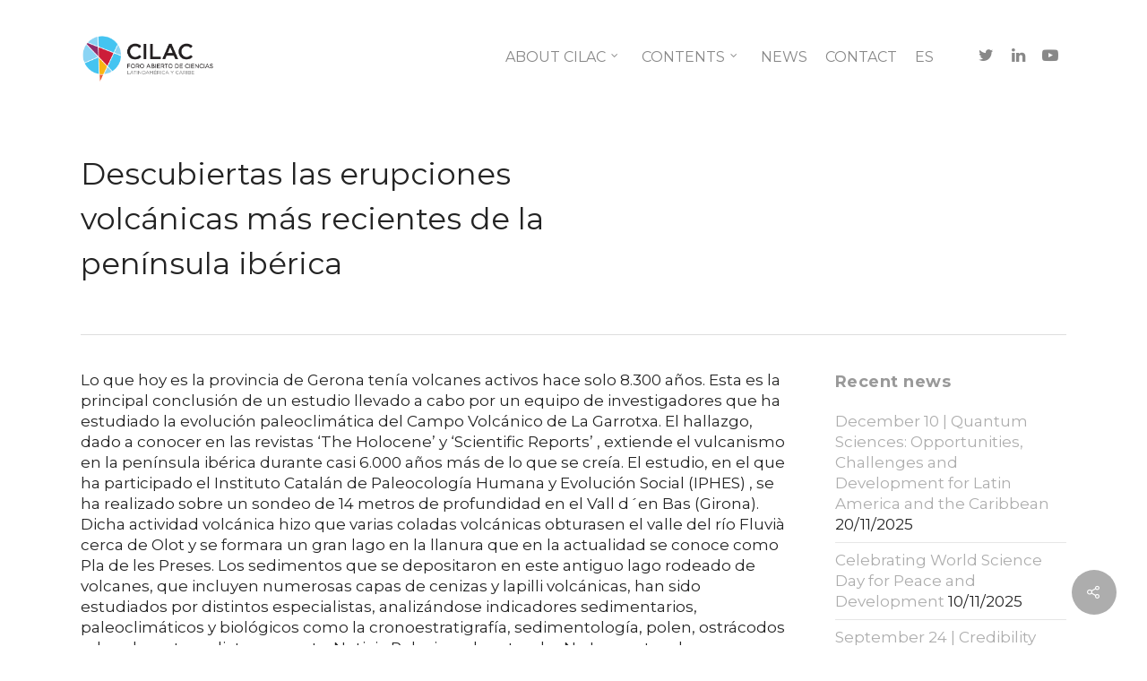

--- FILE ---
content_type: text/html; charset=UTF-8
request_url: http://forocilac.org/en/descubiertas-las-erupciones-volcanicas-mas-recientes-de-la-peninsula-iberica/
body_size: 19494
content:
<!DOCTYPE html>

<html dir="ltr" lang="en-GB" prefix="og: https://ogp.me/ns#" class="no-js">
<head>
	
	<meta charset="UTF-8">
	
	<meta name="viewport" content="width=device-width, initial-scale=1, maximum-scale=1, user-scalable=0" /><link rel="shortcut icon" href="http://forocilac.org/wp-content/uploads/2019/10/faviconcilac.png" /><title>Descubiertas las erupciones volcánicas más recientes de la península ibérica - CILAC</title>

		<!-- All in One SEO 4.9.1.1 - aioseo.com -->
	<meta name="description" content="Lo que hoy es la provincia de Gerona tenía volcanes activos hace solo 8.300 años. Esta es la principal conclusión de un estudio llevado a cabo por un equipo de investigadores que ha estudiado la evolución paleoclimática del Campo Volcánico de La Garrot..." />
	<meta name="robots" content="max-image-preview:large" />
	<meta name="author" content="forocilac"/>
	<link rel="canonical" href="http://forocilac.org/en/descubiertas-las-erupciones-volcanicas-mas-recientes-de-la-peninsula-iberica/" />
	<meta name="generator" content="All in One SEO (AIOSEO) 4.9.1.1" />
		<meta property="og:locale" content="en_GB" />
		<meta property="og:site_name" content="CILAC - Foro Abierto de Ciencias Latinoamérica y Caribe" />
		<meta property="og:type" content="article" />
		<meta property="og:title" content="Descubiertas las erupciones volcánicas más recientes de la península ibérica - CILAC" />
		<meta property="og:description" content="Lo que hoy es la provincia de Gerona tenía volcanes activos hace solo 8.300 años. Esta es la principal conclusión de un estudio llevado a cabo por un equipo de investigadores que ha estudiado la evolución paleoclimática del Campo Volcánico de La Garrot..." />
		<meta property="og:url" content="http://forocilac.org/en/descubiertas-las-erupciones-volcanicas-mas-recientes-de-la-peninsula-iberica/" />
		<meta property="article:published_time" content="2023-05-23T11:25:19+00:00" />
		<meta property="article:modified_time" content="2023-05-23T11:25:19+00:00" />
		<meta name="twitter:card" content="summary_large_image" />
		<meta name="twitter:title" content="Descubiertas las erupciones volcánicas más recientes de la península ibérica - CILAC" />
		<meta name="twitter:description" content="Lo que hoy es la provincia de Gerona tenía volcanes activos hace solo 8.300 años. Esta es la principal conclusión de un estudio llevado a cabo por un equipo de investigadores que ha estudiado la evolución paleoclimática del Campo Volcánico de La Garrot..." />
		<script type="application/ld+json" class="aioseo-schema">
			{"@context":"https:\/\/schema.org","@graph":[{"@type":"BlogPosting","@id":"http:\/\/forocilac.org\/en\/descubiertas-las-erupciones-volcanicas-mas-recientes-de-la-peninsula-iberica\/#blogposting","name":"Descubiertas las erupciones volc\u00e1nicas m\u00e1s recientes de la pen\u00ednsula ib\u00e9rica - CILAC","headline":"Descubiertas las erupciones volc\u00e1nicas m\u00e1s recientes de la pen\u00ednsula ib\u00e9rica","author":{"@id":"http:\/\/forocilac.org\/en\/author\/forocilac\/#author"},"publisher":{"@id":"http:\/\/forocilac.org\/en\/#organization"},"datePublished":"2023-05-23T11:25:19+00:00","dateModified":"2023-05-23T11:25:19+00:00","inLanguage":"en-GB","mainEntityOfPage":{"@id":"http:\/\/forocilac.org\/en\/descubiertas-las-erupciones-volcanicas-mas-recientes-de-la-peninsula-iberica\/#webpage"},"isPartOf":{"@id":"http:\/\/forocilac.org\/en\/descubiertas-las-erupciones-volcanicas-mas-recientes-de-la-peninsula-iberica\/#webpage"},"articleSection":"Portal"},{"@type":"BreadcrumbList","@id":"http:\/\/forocilac.org\/en\/descubiertas-las-erupciones-volcanicas-mas-recientes-de-la-peninsula-iberica\/#breadcrumblist","itemListElement":[{"@type":"ListItem","@id":"http:\/\/forocilac.org\/en#listItem","position":1,"name":"Home","item":"http:\/\/forocilac.org\/en","nextItem":{"@type":"ListItem","@id":"http:\/\/forocilac.org\/en\/category\/portal\/#listItem","name":"Portal"}},{"@type":"ListItem","@id":"http:\/\/forocilac.org\/en\/category\/portal\/#listItem","position":2,"name":"Portal","item":"http:\/\/forocilac.org\/en\/category\/portal\/","nextItem":{"@type":"ListItem","@id":"http:\/\/forocilac.org\/en\/descubiertas-las-erupciones-volcanicas-mas-recientes-de-la-peninsula-iberica\/#listItem","name":"Descubiertas las erupciones volc\u00e1nicas m\u00e1s recientes de la pen\u00ednsula ib\u00e9rica"},"previousItem":{"@type":"ListItem","@id":"http:\/\/forocilac.org\/en#listItem","name":"Home"}},{"@type":"ListItem","@id":"http:\/\/forocilac.org\/en\/descubiertas-las-erupciones-volcanicas-mas-recientes-de-la-peninsula-iberica\/#listItem","position":3,"name":"Descubiertas las erupciones volc\u00e1nicas m\u00e1s recientes de la pen\u00ednsula ib\u00e9rica","previousItem":{"@type":"ListItem","@id":"http:\/\/forocilac.org\/en\/category\/portal\/#listItem","name":"Portal"}}]},{"@type":"Organization","@id":"http:\/\/forocilac.org\/en\/#organization","name":"CILAC","description":"Foro Abierto de Ciencias Latinoam\u00e9rica y Caribe","url":"http:\/\/forocilac.org\/en\/"},{"@type":"Person","@id":"http:\/\/forocilac.org\/en\/author\/forocilac\/#author","url":"http:\/\/forocilac.org\/en\/author\/forocilac\/","name":"forocilac"},{"@type":"WebPage","@id":"http:\/\/forocilac.org\/en\/descubiertas-las-erupciones-volcanicas-mas-recientes-de-la-peninsula-iberica\/#webpage","url":"http:\/\/forocilac.org\/en\/descubiertas-las-erupciones-volcanicas-mas-recientes-de-la-peninsula-iberica\/","name":"Descubiertas las erupciones volc\u00e1nicas m\u00e1s recientes de la pen\u00ednsula ib\u00e9rica - CILAC","description":"Lo que hoy es la provincia de Gerona ten\u00eda volcanes activos hace solo 8.300 a\u00f1os. Esta es la principal conclusi\u00f3n de un estudio llevado a cabo por un equipo de investigadores que ha estudiado la evoluci\u00f3n paleoclim\u00e1tica del Campo Volc\u00e1nico de La Garrot...","inLanguage":"en-GB","isPartOf":{"@id":"http:\/\/forocilac.org\/en\/#website"},"breadcrumb":{"@id":"http:\/\/forocilac.org\/en\/descubiertas-las-erupciones-volcanicas-mas-recientes-de-la-peninsula-iberica\/#breadcrumblist"},"author":{"@id":"http:\/\/forocilac.org\/en\/author\/forocilac\/#author"},"creator":{"@id":"http:\/\/forocilac.org\/en\/author\/forocilac\/#author"},"datePublished":"2023-05-23T11:25:19+00:00","dateModified":"2023-05-23T11:25:19+00:00"},{"@type":"WebSite","@id":"http:\/\/forocilac.org\/en\/#website","url":"http:\/\/forocilac.org\/en\/","name":"CILAC","description":"Foro Abierto de Ciencias Latinoam\u00e9rica y Caribe","inLanguage":"en-GB","publisher":{"@id":"http:\/\/forocilac.org\/en\/#organization"}}]}
		</script>
		<!-- All in One SEO -->

<link rel='dns-prefetch' href='//fonts.googleapis.com' />
<link rel='dns-prefetch' href='//www.googletagmanager.com' />
<link rel="alternate" type="application/rss+xml" title="CILAC &raquo; Feed" href="http://forocilac.org/en/feed/" />
<link rel="alternate" type="application/rss+xml" title="CILAC &raquo; Comments Feed" href="http://forocilac.org/en/comments/feed/" />
<link rel="alternate" title="oEmbed (JSON)" type="application/json+oembed" href="http://forocilac.org/en/wp-json/oembed/1.0/embed?url=http%3A%2F%2Fforocilac.org%2Fen%2Fdescubiertas-las-erupciones-volcanicas-mas-recientes-de-la-peninsula-iberica%2F" />
<link rel="alternate" title="oEmbed (XML)" type="text/xml+oembed" href="http://forocilac.org/en/wp-json/oembed/1.0/embed?url=http%3A%2F%2Fforocilac.org%2Fen%2Fdescubiertas-las-erupciones-volcanicas-mas-recientes-de-la-peninsula-iberica%2F&#038;format=xml" />
<style id='wp-img-auto-sizes-contain-inline-css' type='text/css'>
img:is([sizes=auto i],[sizes^="auto," i]){contain-intrinsic-size:3000px 1500px}
/*# sourceURL=wp-img-auto-sizes-contain-inline-css */
</style>

<style id='wp-emoji-styles-inline-css' type='text/css'>

	img.wp-smiley, img.emoji {
		display: inline !important;
		border: none !important;
		box-shadow: none !important;
		height: 1em !important;
		width: 1em !important;
		margin: 0 0.07em !important;
		vertical-align: -0.1em !important;
		background: none !important;
		padding: 0 !important;
	}
/*# sourceURL=wp-emoji-styles-inline-css */
</style>
<link rel='stylesheet' id='wp-block-library-css' href='http://forocilac.org/wp-includes/css/dist/block-library/style.css?ver=6.9' type='text/css' media='all' />
<style id='classic-theme-styles-inline-css' type='text/css'>
/**
 * These rules are needed for backwards compatibility.
 * They should match the button element rules in the base theme.json file.
 */
.wp-block-button__link {
	color: #ffffff;
	background-color: #32373c;
	border-radius: 9999px; /* 100% causes an oval, but any explicit but really high value retains the pill shape. */

	/* This needs a low specificity so it won't override the rules from the button element if defined in theme.json. */
	box-shadow: none;
	text-decoration: none;

	/* The extra 2px are added to size solids the same as the outline versions.*/
	padding: calc(0.667em + 2px) calc(1.333em + 2px);

	font-size: 1.125em;
}

.wp-block-file__button {
	background: #32373c;
	color: #ffffff;
	text-decoration: none;
}

/*# sourceURL=/wp-includes/css/classic-themes.css */
</style>
<link rel='stylesheet' id='aioseo/css/src/vue/standalone/blocks/table-of-contents/global.scss-css' href='http://forocilac.org/wp-content/plugins/all-in-one-seo-pack/dist/Lite/assets/css/table-of-contents/global.e90f6d47.css?ver=4.9.1.1' type='text/css' media='all' />
<link rel='stylesheet' id='awb-css' href='http://forocilac.org/wp-content/plugins/advanced-backgrounds/assets/awb/awb.min.css?ver=1.12.7' type='text/css' media='all' />
<style id='global-styles-inline-css' type='text/css'>
:root{--wp--preset--aspect-ratio--square: 1;--wp--preset--aspect-ratio--4-3: 4/3;--wp--preset--aspect-ratio--3-4: 3/4;--wp--preset--aspect-ratio--3-2: 3/2;--wp--preset--aspect-ratio--2-3: 2/3;--wp--preset--aspect-ratio--16-9: 16/9;--wp--preset--aspect-ratio--9-16: 9/16;--wp--preset--color--black: #000000;--wp--preset--color--cyan-bluish-gray: #abb8c3;--wp--preset--color--white: #ffffff;--wp--preset--color--pale-pink: #f78da7;--wp--preset--color--vivid-red: #cf2e2e;--wp--preset--color--luminous-vivid-orange: #ff6900;--wp--preset--color--luminous-vivid-amber: #fcb900;--wp--preset--color--light-green-cyan: #7bdcb5;--wp--preset--color--vivid-green-cyan: #00d084;--wp--preset--color--pale-cyan-blue: #8ed1fc;--wp--preset--color--vivid-cyan-blue: #0693e3;--wp--preset--color--vivid-purple: #9b51e0;--wp--preset--gradient--vivid-cyan-blue-to-vivid-purple: linear-gradient(135deg,rgb(6,147,227) 0%,rgb(155,81,224) 100%);--wp--preset--gradient--light-green-cyan-to-vivid-green-cyan: linear-gradient(135deg,rgb(122,220,180) 0%,rgb(0,208,130) 100%);--wp--preset--gradient--luminous-vivid-amber-to-luminous-vivid-orange: linear-gradient(135deg,rgb(252,185,0) 0%,rgb(255,105,0) 100%);--wp--preset--gradient--luminous-vivid-orange-to-vivid-red: linear-gradient(135deg,rgb(255,105,0) 0%,rgb(207,46,46) 100%);--wp--preset--gradient--very-light-gray-to-cyan-bluish-gray: linear-gradient(135deg,rgb(238,238,238) 0%,rgb(169,184,195) 100%);--wp--preset--gradient--cool-to-warm-spectrum: linear-gradient(135deg,rgb(74,234,220) 0%,rgb(151,120,209) 20%,rgb(207,42,186) 40%,rgb(238,44,130) 60%,rgb(251,105,98) 80%,rgb(254,248,76) 100%);--wp--preset--gradient--blush-light-purple: linear-gradient(135deg,rgb(255,206,236) 0%,rgb(152,150,240) 100%);--wp--preset--gradient--blush-bordeaux: linear-gradient(135deg,rgb(254,205,165) 0%,rgb(254,45,45) 50%,rgb(107,0,62) 100%);--wp--preset--gradient--luminous-dusk: linear-gradient(135deg,rgb(255,203,112) 0%,rgb(199,81,192) 50%,rgb(65,88,208) 100%);--wp--preset--gradient--pale-ocean: linear-gradient(135deg,rgb(255,245,203) 0%,rgb(182,227,212) 50%,rgb(51,167,181) 100%);--wp--preset--gradient--electric-grass: linear-gradient(135deg,rgb(202,248,128) 0%,rgb(113,206,126) 100%);--wp--preset--gradient--midnight: linear-gradient(135deg,rgb(2,3,129) 0%,rgb(40,116,252) 100%);--wp--preset--font-size--small: 13px;--wp--preset--font-size--medium: 20px;--wp--preset--font-size--large: 36px;--wp--preset--font-size--x-large: 42px;--wp--preset--spacing--20: 0.44rem;--wp--preset--spacing--30: 0.67rem;--wp--preset--spacing--40: 1rem;--wp--preset--spacing--50: 1.5rem;--wp--preset--spacing--60: 2.25rem;--wp--preset--spacing--70: 3.38rem;--wp--preset--spacing--80: 5.06rem;--wp--preset--shadow--natural: 6px 6px 9px rgba(0, 0, 0, 0.2);--wp--preset--shadow--deep: 12px 12px 50px rgba(0, 0, 0, 0.4);--wp--preset--shadow--sharp: 6px 6px 0px rgba(0, 0, 0, 0.2);--wp--preset--shadow--outlined: 6px 6px 0px -3px rgb(255, 255, 255), 6px 6px rgb(0, 0, 0);--wp--preset--shadow--crisp: 6px 6px 0px rgb(0, 0, 0);}:where(.is-layout-flex){gap: 0.5em;}:where(.is-layout-grid){gap: 0.5em;}body .is-layout-flex{display: flex;}.is-layout-flex{flex-wrap: wrap;align-items: center;}.is-layout-flex > :is(*, div){margin: 0;}body .is-layout-grid{display: grid;}.is-layout-grid > :is(*, div){margin: 0;}:where(.wp-block-columns.is-layout-flex){gap: 2em;}:where(.wp-block-columns.is-layout-grid){gap: 2em;}:where(.wp-block-post-template.is-layout-flex){gap: 1.25em;}:where(.wp-block-post-template.is-layout-grid){gap: 1.25em;}.has-black-color{color: var(--wp--preset--color--black) !important;}.has-cyan-bluish-gray-color{color: var(--wp--preset--color--cyan-bluish-gray) !important;}.has-white-color{color: var(--wp--preset--color--white) !important;}.has-pale-pink-color{color: var(--wp--preset--color--pale-pink) !important;}.has-vivid-red-color{color: var(--wp--preset--color--vivid-red) !important;}.has-luminous-vivid-orange-color{color: var(--wp--preset--color--luminous-vivid-orange) !important;}.has-luminous-vivid-amber-color{color: var(--wp--preset--color--luminous-vivid-amber) !important;}.has-light-green-cyan-color{color: var(--wp--preset--color--light-green-cyan) !important;}.has-vivid-green-cyan-color{color: var(--wp--preset--color--vivid-green-cyan) !important;}.has-pale-cyan-blue-color{color: var(--wp--preset--color--pale-cyan-blue) !important;}.has-vivid-cyan-blue-color{color: var(--wp--preset--color--vivid-cyan-blue) !important;}.has-vivid-purple-color{color: var(--wp--preset--color--vivid-purple) !important;}.has-black-background-color{background-color: var(--wp--preset--color--black) !important;}.has-cyan-bluish-gray-background-color{background-color: var(--wp--preset--color--cyan-bluish-gray) !important;}.has-white-background-color{background-color: var(--wp--preset--color--white) !important;}.has-pale-pink-background-color{background-color: var(--wp--preset--color--pale-pink) !important;}.has-vivid-red-background-color{background-color: var(--wp--preset--color--vivid-red) !important;}.has-luminous-vivid-orange-background-color{background-color: var(--wp--preset--color--luminous-vivid-orange) !important;}.has-luminous-vivid-amber-background-color{background-color: var(--wp--preset--color--luminous-vivid-amber) !important;}.has-light-green-cyan-background-color{background-color: var(--wp--preset--color--light-green-cyan) !important;}.has-vivid-green-cyan-background-color{background-color: var(--wp--preset--color--vivid-green-cyan) !important;}.has-pale-cyan-blue-background-color{background-color: var(--wp--preset--color--pale-cyan-blue) !important;}.has-vivid-cyan-blue-background-color{background-color: var(--wp--preset--color--vivid-cyan-blue) !important;}.has-vivid-purple-background-color{background-color: var(--wp--preset--color--vivid-purple) !important;}.has-black-border-color{border-color: var(--wp--preset--color--black) !important;}.has-cyan-bluish-gray-border-color{border-color: var(--wp--preset--color--cyan-bluish-gray) !important;}.has-white-border-color{border-color: var(--wp--preset--color--white) !important;}.has-pale-pink-border-color{border-color: var(--wp--preset--color--pale-pink) !important;}.has-vivid-red-border-color{border-color: var(--wp--preset--color--vivid-red) !important;}.has-luminous-vivid-orange-border-color{border-color: var(--wp--preset--color--luminous-vivid-orange) !important;}.has-luminous-vivid-amber-border-color{border-color: var(--wp--preset--color--luminous-vivid-amber) !important;}.has-light-green-cyan-border-color{border-color: var(--wp--preset--color--light-green-cyan) !important;}.has-vivid-green-cyan-border-color{border-color: var(--wp--preset--color--vivid-green-cyan) !important;}.has-pale-cyan-blue-border-color{border-color: var(--wp--preset--color--pale-cyan-blue) !important;}.has-vivid-cyan-blue-border-color{border-color: var(--wp--preset--color--vivid-cyan-blue) !important;}.has-vivid-purple-border-color{border-color: var(--wp--preset--color--vivid-purple) !important;}.has-vivid-cyan-blue-to-vivid-purple-gradient-background{background: var(--wp--preset--gradient--vivid-cyan-blue-to-vivid-purple) !important;}.has-light-green-cyan-to-vivid-green-cyan-gradient-background{background: var(--wp--preset--gradient--light-green-cyan-to-vivid-green-cyan) !important;}.has-luminous-vivid-amber-to-luminous-vivid-orange-gradient-background{background: var(--wp--preset--gradient--luminous-vivid-amber-to-luminous-vivid-orange) !important;}.has-luminous-vivid-orange-to-vivid-red-gradient-background{background: var(--wp--preset--gradient--luminous-vivid-orange-to-vivid-red) !important;}.has-very-light-gray-to-cyan-bluish-gray-gradient-background{background: var(--wp--preset--gradient--very-light-gray-to-cyan-bluish-gray) !important;}.has-cool-to-warm-spectrum-gradient-background{background: var(--wp--preset--gradient--cool-to-warm-spectrum) !important;}.has-blush-light-purple-gradient-background{background: var(--wp--preset--gradient--blush-light-purple) !important;}.has-blush-bordeaux-gradient-background{background: var(--wp--preset--gradient--blush-bordeaux) !important;}.has-luminous-dusk-gradient-background{background: var(--wp--preset--gradient--luminous-dusk) !important;}.has-pale-ocean-gradient-background{background: var(--wp--preset--gradient--pale-ocean) !important;}.has-electric-grass-gradient-background{background: var(--wp--preset--gradient--electric-grass) !important;}.has-midnight-gradient-background{background: var(--wp--preset--gradient--midnight) !important;}.has-small-font-size{font-size: var(--wp--preset--font-size--small) !important;}.has-medium-font-size{font-size: var(--wp--preset--font-size--medium) !important;}.has-large-font-size{font-size: var(--wp--preset--font-size--large) !important;}.has-x-large-font-size{font-size: var(--wp--preset--font-size--x-large) !important;}
:where(.wp-block-post-template.is-layout-flex){gap: 1.25em;}:where(.wp-block-post-template.is-layout-grid){gap: 1.25em;}
:where(.wp-block-term-template.is-layout-flex){gap: 1.25em;}:where(.wp-block-term-template.is-layout-grid){gap: 1.25em;}
:where(.wp-block-columns.is-layout-flex){gap: 2em;}:where(.wp-block-columns.is-layout-grid){gap: 2em;}
:root :where(.wp-block-pullquote){font-size: 1.5em;line-height: 1.6;}
/*# sourceURL=global-styles-inline-css */
</style>
<link rel='stylesheet' id='salient-social-css' href='http://forocilac.org/wp-content/plugins/salient-social/css/style.css?ver=1.1' type='text/css' media='all' />
<style id='salient-social-inline-css' type='text/css'>

  .sharing-default-minimal .nectar-love.loved,
  body .nectar-social[data-color-override="override"].fixed > a:before, 
  body .nectar-social[data-color-override="override"].fixed .nectar-social-inner a,
  .sharing-default-minimal .nectar-social[data-color-override="override"] .nectar-social-inner a:hover {
    background-color: #adadad;
  }
  .nectar-social.hover .nectar-love.loved,
  .nectar-social.hover > .nectar-love-button a:hover,
  .nectar-social[data-color-override="override"].hover > div a:hover,
  #single-below-header .nectar-social[data-color-override="override"].hover > div a:hover,
  .nectar-social[data-color-override="override"].hover .share-btn:hover,
  .sharing-default-minimal .nectar-social[data-color-override="override"] .nectar-social-inner a {
    border-color: #adadad;
  }
  #single-below-header .nectar-social.hover .nectar-love.loved i,
  #single-below-header .nectar-social.hover[data-color-override="override"] a:hover,
  #single-below-header .nectar-social.hover[data-color-override="override"] a:hover i,
  #single-below-header .nectar-social.hover .nectar-love-button a:hover i,
  .nectar-love:hover i,
  .hover .nectar-love:hover .total_loves,
  .nectar-love.loved i,
  .nectar-social.hover .nectar-love.loved .total_loves,
  .nectar-social.hover .share-btn:hover, 
  .nectar-social[data-color-override="override"].hover .nectar-social-inner a:hover,
  .nectar-social[data-color-override="override"].hover > div:hover span,
  .sharing-default-minimal .nectar-social[data-color-override="override"] .nectar-social-inner a:not(:hover) i,
  .sharing-default-minimal .nectar-social[data-color-override="override"] .nectar-social-inner a:not(:hover) {
    color: #adadad;
  }
/*# sourceURL=salient-social-inline-css */
</style>
<link rel='stylesheet' id='trp-language-switcher-style-css' href='http://forocilac.org/wp-content/plugins/translatepress-multilingual/assets/css/trp-language-switcher.css?ver=3.0.5' type='text/css' media='all' />
<link rel='stylesheet' id='better-messages-css' href='http://forocilac.org/wp-content/plugins/bp-better-messages/assets/css/bp-messages.css?ver=2.10.21765349913' type='text/css' media='all' />
<style id='better-messages-inline-css' type='text/css'>
:root{--main-bm-color:33,117,155;--bm-border-radius:3px;--bm-mini-chats-border-radius:0px;--bm-widgets-button-radius:5px;--bm-mini-chats-width:300px;--bm-mini-chats-height:450px;--bm-mini-widgets-width:320px;--bm-mini-widgets-height:450px;--bm-mini-widgets-offset:20px;--bm-mini-widgets-offset-bottom:0px;--bm-message-border-radius:2px;--bm-avatar-radius:2px;--bm-date-radius:3px;--bm-bg-color:255,255,255;--bm-bg-secondary:250,251,252;--bm-hover-bg:250,251,252;--bm-border-color:215,216,219;--bm-border-secondary-color:235,235,235;--bm-text-color:0,0,0;--left-message-nickname-color:0,0,0;--left-message-bg-color:232,232,232;--left-message-text-color:0,0,0;--right-message-nickname-color:33,117,155;--right-message-bg-color:33,117,155;--right-message-text-color:255,255,255;--bm-sticky-date-bg:#000;--bm-sticky-date-color:#fff;--bm-tooltip-bg:0,0,0;--bm-tooltip-color:255,255,255;}body.bm-messages-dark{--bm-bg-color-dark:24,29,44;--bm-bg-secondary-dark:29,35,51;--main-bm-color-dark:255,255,255;--left-message-nickname-color-dark:255,255,255;--left-message-bg-color-dark:232,232,232;--left-message-text-color-dark:0,0,0;--right-message-nickname-color-dark:255,255,255;--bm-hover-bg-dark:28,35,56;--right-message-bg-color-dark:64,78,114;--right-message-text-color-dark:255,255,255;--bm-sticky-date-bg-dark:#1d2333;--bm-sticky-date-color-dark:#fff;--bm-tooltip-bg-dark:0,0,0;--bm-tooltip-color-dark:255,255,255;--bm-border-color-dark:63,72,95;--bm-border-secondary-color-dark:63,72,95;
/*# sourceURL=better-messages-inline-css */
</style>
<link rel='stylesheet' id='font-awesome-css' href='http://forocilac.org/wp-content/plugins/elementor/assets/lib/font-awesome/css/font-awesome.css?ver=4.7.0' type='text/css' media='all' />
<link rel='stylesheet' id='salient-grid-system-css' href='http://forocilac.org/wp-content/themes/salient/css/grid-system.css?ver=11.0.4' type='text/css' media='all' />
<link rel='stylesheet' id='main-styles-css' href='http://forocilac.org/wp-content/themes/salient/css/style.css?ver=11.0.4' type='text/css' media='all' />
<link rel='stylesheet' id='nectar-ocm-slide-out-right-hover-css' href='http://forocilac.org/wp-content/themes/salient/css/off-canvas/slide-out-right-hover.css?ver=11.0.4' type='text/css' media='all' />
<link rel='stylesheet' id='nectar-single-styles-css' href='http://forocilac.org/wp-content/themes/salient/css/single.css?ver=11.0.4' type='text/css' media='all' />
<link rel='stylesheet' id='magnific-css' href='http://forocilac.org/wp-content/themes/salient/css/plugins/magnific.css?ver=8.6.0' type='text/css' media='all' />
<link rel='stylesheet' id='nectar_default_font_open_sans-css' href='https://fonts.googleapis.com/css?family=Open+Sans%3A300%2C400%2C600%2C700&#038;subset=latin%2Clatin-ext' type='text/css' media='all' />
<link rel='stylesheet' id='responsive-css' href='http://forocilac.org/wp-content/themes/salient/css/responsive.css?ver=11.0.4' type='text/css' media='all' />
<link rel='stylesheet' id='select2-css' href='http://forocilac.org/wp-content/themes/salient/css/plugins/select2.css?ver=6.2' type='text/css' media='all' />
<link rel='stylesheet' id='skin-original-css' href='http://forocilac.org/wp-content/themes/salient/css/skin-original.css?ver=11.0.4' type='text/css' media='all' />
<link rel='stylesheet' id='dynamic-css-css' href='http://forocilac.org/wp-content/themes/salient/css/salient-dynamic-styles.css?ver=39867' type='text/css' media='all' />
<style id='dynamic-css-inline-css' type='text/css'>
@media only screen and (min-width:1000px){body #ajax-content-wrap.no-scroll{min-height:calc(100vh - 126px);height:calc(100vh - 126px)!important;}}@media only screen and (min-width:1000px){#page-header-wrap.fullscreen-header,#page-header-wrap.fullscreen-header #page-header-bg,html:not(.nectar-box-roll-loaded) .nectar-box-roll > #page-header-bg.fullscreen-header,.nectar_fullscreen_zoom_recent_projects,#nectar_fullscreen_rows:not(.afterLoaded) > div{height:calc(100vh - 125px);}.wpb_row.vc_row-o-full-height.top-level,.wpb_row.vc_row-o-full-height.top-level > .col.span_12{min-height:calc(100vh - 125px);}html:not(.nectar-box-roll-loaded) .nectar-box-roll > #page-header-bg.fullscreen-header{top:126px;}.nectar-slider-wrap[data-fullscreen="true"]:not(.loaded),.nectar-slider-wrap[data-fullscreen="true"]:not(.loaded) .swiper-container{height:calc(100vh - 124px)!important;}.admin-bar .nectar-slider-wrap[data-fullscreen="true"]:not(.loaded),.admin-bar .nectar-slider-wrap[data-fullscreen="true"]:not(.loaded) .swiper-container{height:calc(100vh - 124px - 32px)!important;}}
.meta-author{
    display: none;
}

.meta-category{
    display: none;
}

.meta-comment-count{
    display: none;
}

.meta-author vcard author{
    display: none;
}

#single-below-header {
    display: none;
}

#respond.comment-respond {
    display: none;
}



.meta-comment-count{
    display: none !important;
}



.parrafo-destacado{
    font-size: 25px;
}

.bandera-idioma{
    background: url("http://forocilac.org/wp-content/uploads/2016/04/english.jpg") left no-repeat;
    float: left;
    height: 13px;
    min-width: 22px;
    width: auto;
    padding-left: 30px;
    margin-top: 10px;
}

.bandera-idioma > a{
    margin-top: -10px;
}

.naranja-swiper-slide .content h2 {
color: #FF7800;
}
@media screen and (min-width: 600px) {.slide-out-from-right{display:none;}}
/*# sourceURL=dynamic-css-inline-css */
</style>
<link rel='stylesheet' id='ekit-widget-styles-css' href='http://forocilac.org/wp-content/plugins/elementskit-lite/widgets/init/assets/css/widget-styles.css?ver=3.7.7' type='text/css' media='all' />
<link rel='stylesheet' id='ekit-responsive-css' href='http://forocilac.org/wp-content/plugins/elementskit-lite/widgets/init/assets/css/responsive.css?ver=3.7.7' type='text/css' media='all' />
<link rel='stylesheet' id='elementor-frontend-css' href='http://forocilac.org/wp-content/plugins/elementor/assets/css/frontend.css?ver=3.33.4' type='text/css' media='all' />
<link rel='stylesheet' id='widget-icon-list-css' href='http://forocilac.org/wp-content/plugins/elementor/assets/css/widget-icon-list.min.css?ver=3.33.4' type='text/css' media='all' />
<link rel='stylesheet' id='redux-google-fonts-salient_redux-css' href='http://fonts.googleapis.com/css?family=Montserrat%3A400%2C700&#038;subset=latin&#038;ver=1747680504' type='text/css' media='all' />
<script type="text/javascript" src="http://forocilac.org/wp-includes/js/jquery/jquery.js?ver=3.7.1" id="jquery-core-js"></script>
<script type="text/javascript" src="http://forocilac.org/wp-includes/js/jquery/jquery-migrate.js?ver=3.4.1" id="jquery-migrate-js"></script>
<script type="text/javascript" src="http://forocilac.org/wp-includes/js/dist/hooks.js?ver=220ff17f5667d013d468" id="wp-hooks-js"></script>
<script type="text/javascript" src="http://forocilac.org/wp-includes/js/dist/i18n.js?ver=6b3ae5bd3b8d9598492d" id="wp-i18n-js"></script>
<script type="text/javascript" id="wp-i18n-js-after">
/* <![CDATA[ */
wp.i18n.setLocaleData( { 'text direction\u0004ltr': [ 'ltr' ] } );
//# sourceURL=wp-i18n-js-after
/* ]]> */
</script>
<script type="text/javascript" id="better-messages-js-extra">
/* <![CDATA[ */
var Better_Messages = {"hash":"47df458cb6ee9d450af71c89208907ba","user_id":"0","version":"2.10.2","ajaxUrl":"http://forocilac.org/wp-admin/admin-ajax.php","restUrl":"http://forocilac.org/en/wp-json/better-messages/v1/","nonce":"8fbf196e48","siteRefresh":"10000","threadRefresh":"3000","url":"http://forocilac.org/en/open-city/","threadUrl":"http://forocilac.org/en/open-city/#/conversation/","baseUrl":"http://forocilac.org/en/open-city/","assets":"http://forocilac.org/wp-content/plugins/bp-better-messages/assets/","sounds":"http://forocilac.org/wp-content/plugins/bp-better-messages/assets/sounds/","soundLevels":{"notification":1,"sent":0.5,"calling":1,"dialing":0.5},"color":"#21759b","darkColor":"#fff","locale":"en-gb","stickers":"0","gifs":"0","realtime":"0","minHeight":"450","maxHeight":"650","headerHeight":"0","sideWidth":"320","favorite":"1","fullScreen":"1","myProfile":"1","replies":"1","selfReplies":"0","privateReplies":"0","template":"modern","layout":"left","singleThread":"0","forceThread":"0","groupThreads":"1","subjects":"1","suggestions":"0","friends":"0","groups":"0","newThread":"1","mobileFullScreen":"1","mobileSwipeBack":"1","autoFullScreen":"1","tapToOpen":"1","emojiHash":"","emojiSet":"apple","sprite":"https://cdn.jsdelivr.net/npm/emoji-datasource-apple@14.0.0/img/apple/sheets-256/64.png","search":"1","datePosition":"message","timeFormat":"24","avatars":"show","subName":"online","touchEnter":"0","loginUrl":"http://forocilac.org/wp-login.php?redirect_to=%2Fen%2Fdescubiertas-las-erupciones-volcanicas-mas-recientes-de-la-peninsula-iberica%2F","total_unread":"0","disableEnter":"0","miniClose":"0","miniChats":"0","miniMessages":"0","miniAudio":"0","miniVideo":"0","messagesStatus":"0","listStatus":"0","statusDetails":"0","combinedView":"1","onSiteNotification":"1","onsitePosition":"right","titleNotifications":"1","hPBE":"0","userSettings":"1","miniSync":"1","pinning":"1","mobileOnsite":"auto","enableSound":"1","guests":"1","reports":"0","reactions":{"1f914":"Thinking","2b50":"Star","1f632":"WOW","1f60d":"Love","1f44c":"Okay","1f44d":"Thumbs up"},"reactionsList":"1","ukey":"unencrypted"};
//# sourceURL=better-messages-js-extra
/* ]]> */
</script>
<script type="text/javascript" src="http://forocilac.org/wp-content/plugins/bp-better-messages/assets/js/bp-messages-free.min.js?ver=2.10.21765349913" id="better-messages-js"></script>
<link rel="https://api.w.org/" href="http://forocilac.org/en/wp-json/" /><link rel="alternate" title="JSON" type="application/json" href="http://forocilac.org/en/wp-json/wp/v2/posts/68619" /><link rel="EditURI" type="application/rsd+xml" title="RSD" href="http://forocilac.org/xmlrpc.php?rsd" />
<meta name="generator" content="WordPress 6.9" />
<link rel='shortlink' href='http://forocilac.org/en/?p=68619' />
<meta name="generator" content="Site Kit by Google 1.167.0" /><link rel="alternate" hreflang="es-ES" href="http://forocilac.org/descubiertas-las-erupciones-volcanicas-mas-recientes-de-la-peninsula-iberica/"/>
<link rel="alternate" hreflang="en-GB" href="http://forocilac.org/en/descubiertas-las-erupciones-volcanicas-mas-recientes-de-la-peninsula-iberica/"/>
<link rel="alternate" hreflang="es" href="http://forocilac.org/descubiertas-las-erupciones-volcanicas-mas-recientes-de-la-peninsula-iberica/"/>
<link rel="alternate" hreflang="en" href="http://forocilac.org/en/descubiertas-las-erupciones-volcanicas-mas-recientes-de-la-peninsula-iberica/"/>
<script type="text/javascript"> var root = document.getElementsByTagName( "html" )[0]; root.setAttribute( "class", "js" ); </script><script type="text/javascript" src="//s7.addthis.com/js/300/addthis_widget.js#pubid=ra-57865d2732d78990"></script>
<!-- Global site tag (gtag.js) - Google Analytics -->
<script async src="https://www.googletagmanager.com/gtag/js?id=UA-116289047-1"></script>
<script>
  window.dataLayer = window.dataLayer || [];
  function gtag(){dataLayer.push(arguments);}
  gtag('js', new Date());

  gtag('config', 'UA-116289047-1');
</script>

<!-- Global site tag (gtag.js) - Google Ads: 868575198 -->
<script async src="https://www.googletagmanager.com/gtag/js?id=AW-868575198"></script>
<script>
  window.dataLayer = window.dataLayer || [];
  function gtag(){dataLayer.push(arguments);}
  gtag('js', new Date());

  gtag('config', 'AW-868575198');
</script>
<meta name="generator" content="Elementor 3.33.4; features: e_font_icon_svg, additional_custom_breakpoints; settings: css_print_method-external, google_font-enabled, font_display-swap">
			<style>
				.e-con.e-parent:nth-of-type(n+4):not(.e-lazyloaded):not(.e-no-lazyload),
				.e-con.e-parent:nth-of-type(n+4):not(.e-lazyloaded):not(.e-no-lazyload) * {
					background-image: none !important;
				}
				@media screen and (max-height: 1024px) {
					.e-con.e-parent:nth-of-type(n+3):not(.e-lazyloaded):not(.e-no-lazyload),
					.e-con.e-parent:nth-of-type(n+3):not(.e-lazyloaded):not(.e-no-lazyload) * {
						background-image: none !important;
					}
				}
				@media screen and (max-height: 640px) {
					.e-con.e-parent:nth-of-type(n+2):not(.e-lazyloaded):not(.e-no-lazyload),
					.e-con.e-parent:nth-of-type(n+2):not(.e-lazyloaded):not(.e-no-lazyload) * {
						background-image: none !important;
					}
				}
			</style>
			<meta name="generator" content="Powered by WPBakery Page Builder - drag and drop page builder for WordPress."/>
<link rel="icon" href="http://forocilac.org/wp-content/uploads/2019/09/cropped-logo_CILAC-web-blanco-32x32.png" sizes="32x32" />
<link rel="icon" href="http://forocilac.org/wp-content/uploads/2019/09/cropped-logo_CILAC-web-blanco-192x192.png" sizes="192x192" />
<link rel="apple-touch-icon" href="http://forocilac.org/wp-content/uploads/2019/09/cropped-logo_CILAC-web-blanco-180x180.png" />
<meta name="msapplication-TileImage" content="http://forocilac.org/wp-content/uploads/2019/09/cropped-logo_CILAC-web-blanco-270x270.png" />
<noscript><style> .wpb_animate_when_almost_visible { opacity: 1; }</style></noscript>	
</head>


<body class="wp-singular post-template-default single single-post postid-68619 single-format-standard wp-theme-salient translatepress-en_GB bm-messages-light original wpb-js-composer js-comp-ver-6.1 vc_responsive elementor-default elementor-kit-76289" data-footer-reveal="false" data-footer-reveal-shadow="none" data-header-format="default" data-body-border="off" data-boxed-style="" data-header-breakpoint="1000" data-dropdown-style="minimal" data-cae="swing" data-cad="650" data-megamenu-width="contained" data-aie="none" data-ls="magnific" data-apte="center_mask_reveal" data-hhun="1" data-fancy-form-rcs="1" data-form-style="default" data-form-submit="regular" data-is="minimal" data-button-style="rounded" data-user-account-button="false" data-flex-cols="true" data-col-gap="default" data-header-inherit-rc="false" data-header-search="false" data-animated-anchors="false" data-ajax-transitions="false" data-full-width-header="false" data-slide-out-widget-area="true" data-slide-out-widget-area-style="slide-out-from-right-hover" data-user-set-ocm="off" data-loading-animation="none" data-bg-header="false" data-responsive="1" data-ext-responsive="true" data-header-resize="0" data-header-color="custom" data-transparent-header="false" data-cart="false" data-remove-m-parallax="" data-remove-m-video-bgs="" data-force-header-trans-color="light" data-smooth-scrolling="0" data-permanent-transparent="false" >
	
	<script type="text/javascript"> if(navigator.userAgent.match(/(Android|iPod|iPhone|iPad|BlackBerry|IEMobile|Opera Mini)/)) { document.body.className += " using-mobile-browser "; } </script>	
	<div id="header-space"  data-header-mobile-fixed='1'></div> 
	
		
	<div id="header-outer" data-has-menu="true" data-has-buttons="no" data-using-pr-menu="false" data-mobile-fixed="1" data-ptnm="false" data-lhe="default" data-user-set-bg="#ffffff" data-format="default" data-permanent-transparent="false" data-megamenu-rt="0" data-remove-fixed="0" data-header-resize="0" data-cart="false" data-transparency-option="0" data-box-shadow="none" data-shrink-num="50" data-using-secondary="0" data-using-logo="1" data-logo-height="70" data-m-logo-height="40" data-padding="28" data-full-width="false" data-condense="false" >
		
		
<div id="search-outer" class="nectar">
	<div id="search">
		<div class="container">
			 <div id="search-box">
				 <div class="inner-wrap">
					 <div class="col span_12">
						  <form role="search" action="http://forocilac.org/en/" method="GET" data-trp-original-action="http://forocilac.org/en/">
															<input type="text" name="s" id="s" value="Start Typing..." data-placeholder="Start Typing..." data-no-translation-value="" data-no-translation-data-placeholder="" />
															
												<input type="hidden" name="trp-form-language" value="en"/></form>
					</div><!--/span_12-->
				</div><!--/inner-wrap-->
			 </div><!--/search-box-->
			 <div id="close"><a href="#">
				<span class="icon-salient-x" aria-hidden="true"></span>				 </a></div>
		 </div><!--/container-->
	</div><!--/search-->
</div><!--/search-outer-->

<header id="top">
	<div class="container">
		<div class="row">
			<div class="col span_3">
				<a id="logo" href="http://forocilac.org/en" data-supplied-ml-starting-dark="false" data-supplied-ml-starting="false" data-supplied-ml="false" >
					<img class="stnd default-logo dark-version" alt="CILAC" src="http://forocilac.org/wp-content/uploads/2021/08/dMesa-de-trabajo-227-copia-2.png" srcset="http://forocilac.org/wp-content/uploads/2021/08/dMesa-de-trabajo-227-copia-2.png 1x, http://forocilac.org/wp-content/uploads/2021/08/dMesa-de-trabajo-227-copia-2.png 2x" /> 
				</a>
				
							</div><!--/span_3-->
			
			<div class="col span_9 col_last">
									<div class="slide-out-widget-area-toggle mobile-icon slide-out-from-right-hover" data-icon-animation="simple-transform">
						<div> <a href="#sidewidgetarea" aria-label="Navigation Menu" aria-expanded="false" class="closed" data-no-translation-aria-label="">
							<span aria-hidden="true"> <i class="lines-button x2"> <i class="lines"></i> </i> </span>
						</a></div> 
					</div>
								
									
					<nav>
						
						<ul class="sf-menu">	
							<li id="menu-item-530" class="menu-item menu-item-type-custom menu-item-object-custom menu-item-has-children sf-with-ul menu-item-530"><a>ABOUT CILAC<span class="sf-sub-indicator"><i class="fa fa-angle-down icon-in-menu"></i></span></a>
<ul class="sub-menu">
	<li id="menu-item-2911" class="menu-item menu-item-type-post_type menu-item-object-page menu-item-2911"><a href="http://forocilac.org/en/sobre-cilac/">What is CILAC?</a></li>
	<li id="menu-item-76596" class="menu-item menu-item-type-post_type menu-item-object-page menu-item-76596"><a href="http://forocilac.org/en/cilac2024/">CILAC Forum 2024</a></li>
	<li id="menu-item-8461" class="menu-item menu-item-type-post_type menu-item-object-page menu-item-8461"><a href="http://forocilac.org/en/cilac2021/">CILAC Forum 2021</a></li>
	<li id="menu-item-6222" class="menu-item menu-item-type-post_type menu-item-object-page menu-item-6222"><a href="http://forocilac.org/en/cilac-2018/">CILAC Forum 2018</a></li>
	<li id="menu-item-2868" class="menu-item menu-item-type-custom menu-item-object-custom menu-item-2868"><a href="http://forocilac.org/en/cilac-2016/">CILAC Forum 2016</a></li>
</ul>
</li>
<li id="menu-item-6321" class="menu-item menu-item-type-custom menu-item-object-custom menu-item-has-children sf-with-ul menu-item-6321"><a>CONTENTS<span class="sf-sub-indicator"><i class="fa fa-angle-down icon-in-menu"></i></span></a>
<ul class="sub-menu">
	<li id="menu-item-76915" class="menu-item menu-item-type-post_type menu-item-object-page menu-item-76915"><a href="http://forocilac.org/en/ciencia-en-movimiento/">Colloquia</a></li>
	<li id="menu-item-5121" class="menu-item menu-item-type-post_type menu-item-object-page menu-item-5121"><a href="http://forocilac.org/en/documentos-publicaciones/">Documents and publications</a></li>
	<li id="menu-item-79848" class="menu-item menu-item-type-post_type menu-item-object-page menu-item-79848"><a href="http://forocilac.org/en/eventos-de-interes/">Events of interest</a></li>
	<li id="menu-item-79849" class="menu-item menu-item-type-post_type menu-item-object-page menu-item-79849"><a href="http://forocilac.org/en/ciencia-abierta/">Open science</a></li>
	<li id="menu-item-69939" class="menu-item menu-item-type-post_type menu-item-object-page menu-item-69939"><a href="http://forocilac.org/en/ia/">Artificial intelligence</a></li>
	<li id="menu-item-8649" class="menu-item menu-item-type-post_type menu-item-object-page menu-item-8649"><a href="http://forocilac.org/en/mujeres-en-la-ciencia/">Women in science</a></li>
	<li id="menu-item-6619" class="menu-item menu-item-type-post_type menu-item-object-page menu-item-6619"><a href="http://forocilac.org/en/portal/">Portal</a></li>
	<li id="menu-item-6618" class="menu-item menu-item-type-post_type menu-item-object-page menu-item-6618"><a href="http://forocilac.org/en/red/">Research network</a></li>
</ul>
</li>
<li id="menu-item-76565" class="menu-item menu-item-type-custom menu-item-object-custom menu-item-76565"><a href="https://forocilac.org/en/noticias/">NEWS</a></li>
<li id="menu-item-549" class="menu-item menu-item-type-post_type menu-item-object-page menu-item-549"><a href="http://forocilac.org/en/contacto/">CONTACT</a></li>
<li id="menu-item-75088" class="trp-language-switcher-container menu-item menu-item-type-post_type menu-item-object-language_switcher menu-item-75088"><a href="http://forocilac.org/descubiertas-las-erupciones-volcanicas-mas-recientes-de-la-peninsula-iberica/"><span data-no-translation><span class="trp-ls-language-name">ES</span></span></a></li>
<li id="social-in-menu" class="button_social_group"><a target="_blank" href="http://twitter.com/forocilac"><i class="fa fa-twitter"></i> </a><a target="_blank" href="https://www.linkedin.com/company/cilac/"><i class="fa fa-linkedin"></i> </a><a target="_blank" href="https://www.youtube.com/channel/UCayKyz9rw0_amwc2BuqQuvw"><i class="fa fa-youtube-play"></i> </a></li>						</ul>
						

													<ul class="buttons sf-menu" data-user-set-ocm="off">
								
																
							</ul>
												
					</nav>
					
										
				</div><!--/span_9-->
				
								
			</div><!--/row-->
					</div><!--/container-->
	</header>
		
	</div>
	
		
	<div id="ajax-content-wrap">
		
		

<div class="container-wrap" data-midnight="dark" data-remove-post-date="0" data-remove-post-author="0" data-remove-post-comment-number="0">
	<div class="container main-content">
		
		
	  <div class="row heading-title hentry" data-header-style="default">
		<div class="col span_12 section-title blog-title">
						  <h1 class="entry-title">Descubiertas las erupciones volcánicas más recientes de la península ibérica</h1>
		   
						<div id="single-below-header" data-hide-on-mobile="false">
			  <span class="meta-author vcard author"><span class="fn">By <a href="http://forocilac.org/en/author/forocilac/" title="Posts by forocilac" rel="author" data-no-translation-title="">forumcilac</a></span></span>
									  <span class="meta-date date updated">23/05/2023</span>
				  				  <span class="meta-category"><a href="http://forocilac.org/en/category/portal/">Portal</a></span> 
							</div><!--/single-below-header-->
					<div id="single-meta">
	
				<div class="meta-comment-count">
				  <a href="http://forocilac.org/en/descubiertas-las-erupciones-volcanicas-mas-recientes-de-la-peninsula-iberica/#respond"><i class="icon-default-style steadysets-icon-chat"></i> No Comments</a>
				</div>
				
					
			</div><!--/single-meta-->

					</div><!--/section-title-->
	  </div><!--/row-->
	
				
		<div class="row">
			
			<div class="post-area col  span_9">
<article id="post-68619" class="post-68619 post type-post status-publish format-standard category-portal">
  
  <div class="inner-wrap">

		<div class="post-content" data-hide-featured-media="1">
      
        <div class="content-inner"><p>Lo que hoy es la provincia de Gerona tenía volcanes activos hace solo 8.300 años. Esta es la principal conclusión de un estudio llevado a cabo por un equipo de investigadores que ha estudiado la evolución paleoclimática del Campo Volcánico de La Garrotxa. El hallazgo, dado a conocer en las revistas &#8216;The Holocene&#8217; y &#8216;Scientific Reports&#8217; , extiende el vulcanismo en la península ibérica durante casi 6.000 años más de lo que se creía. El estudio, en el que ha participado el Instituto Catalán de Paleocología Humana y Evolución Social (IPHES) , se ha realizado sobre un sondeo de 14 metros de profundidad en el Vall d´en Bas (Girona). Dicha actividad volcánica hizo que varias coladas volcánicas obturasen el valle del río Fluvià cerca de Olot y se formara un gran lago en la llanura que en la actualidad se conoce como Pla de les Preses. Los sedimentos que se depositaron en este antiguo lago rodeado de volcanes, que incluyen numerosas capas de cenizas y lapilli volcánicas, han sido estudiados por distintos especialistas, analizándose indicadores sedimentarios, paleoclimáticos y biológicos como la cronoestratigrafía, sedimentología, polen, ostrácodos , algas lacustres, diatomeas, etc. Noticia Relacionada estandar No Los restos de una &#8216;mariscada&#8217; neandertal, otro clavo en el ataúd de su supuesta inferioridad José Manuel Nieves Igual que hacía nuestra propia especie, los neandertales también recolectaban conchas y grandes cangrejos, que cocinaban y consumían de forma habitual Localización del lugar donde se realizó el sondeo Todo ello ha hecho posible reconstruir la evolución paleoclimática de los últimos 13.000 años del noreste de la península ibérica, el vulcanismo de La Garrotxa, y el impacto de dichas erupciones en los ecosistemas vegetales, lacustres y en las poblaciones humanas mesolíticas de la zona. En el área más cercana a la zona de actividad volcánica (hasta 50 km) y durante los eventos de erupción volcánica, diferentes procesos como los flujos de lava, depósito de materiales volcánicos, lluvia de ceniza, emanación de gases, aerosoles, flujos piroclásticos y terremotos, afectaron a la flora y fauna (biorecursos) así como la calidad del aire y del agua, y constituyeron un peligro para las poblaciones humanas. MÁS INFORMACIÓN noticia No El extraño animal que cruzó un continente para intentar escapar de la Gran Muerte noticia No 1.700 millones de tiranosaurios caminaron sobre la Tierra&#8230; ¿Pero dónde están sus huesos? En ese sentido, y a partir del estudio de yacimientos arqueológicos cercanos, se observa que las poblaciones de cazadores-recolectores más cercanas abandonaron el área temporalmente durante los períodos de alta actividad volcánica, para luego regresar en épocas de quietud, demostrando una alta capacidad de reorganización y adaptación.</p>
</div>        
      </div><!--/post-content-->
      
    </div><!--/inner-wrap-->
    
</article>
		</div><!--/post-area-->
			
							
				<div id="sidebar" data-nectar-ss="false" class="col span_3 col_last">
					
		<div id="recent-posts-2" class="widget widget_recent_entries">
		<h4>Recent news</h4>
		<ul>
											<li>
					<a href="http://forocilac.org/en/10-dic-ciencias-cuanticas-oportunidades-desafios-y-desarrollo-para-america-latina-y-el-caribe/">December 10 | Quantum Sciences: Opportunities, Challenges and Development for Latin America and the Caribbean</a>
											<span class="post-date">20/11/2025</span>
									</li>
											<li>
					<a href="http://forocilac.org/en/celebrando-el-dia-mundial-de-la-ciencia-para-la-paz-y-el-desarrollo/">Celebrating World Science Day for Peace and Development</a>
											<span class="post-date">10/11/2025</span>
									</li>
											<li>
					<a href="http://forocilac.org/en/24-sep-credibilidad-y-confianza-en-la-ciencia/">September 24 | Credibility and trust in science</a>
											<span class="post-date">12/09/2025</span>
									</li>
											<li>
					<a href="http://forocilac.org/en/30-jul-monitoreo-de-la-ciencia-abierta-en-america-latina/">July 30 | Open Science Monitoring in Latin America</a>
											<span class="post-date">22/07/2025</span>
									</li>
											<li>
					<a href="http://forocilac.org/en/25-jun-libertad-cientifica-y-seguridad-de-las-y-los-cientificos/">June 25 | Scientific Freedom and the Safety of Scientists</a>
											<span class="post-date">12/06/2025</span>
									</li>
					</ul>

		</div>				</div><!--/sidebar-->
				
							
		</div><!--/row-->

		<div class="row">

			
			<div class="comments-section" data-author-bio="false">
				
<div class="comment-wrap" data-midnight="dark" data-comments-open="false">


			<!-- If comments are closed. -->
		<!--<p class="nocomments">Comments are closed.</p>-->

	


</div>			</div>   

		</div>

	</div><!--/container-->

</div><!--/container-wrap-->

<div class="nectar-social fixed" data-position="" data-color-override="override"><a href="#"><i class="icon-default-style steadysets-icon-share"></i></a><div class="nectar-social-inner"><a class='facebook-share nectar-sharing' href='#' title='Share this' data-no-translation-title=""> <i class='fa fa-facebook'></i> <span class='social-text' data-no-translation="" data-trp-gettext="">Share</span> </a><a class='twitter-share nectar-sharing' href='#' title='Tweet this' data-no-translation-title=""> <i class='fa fa-twitter'></i> <span class='social-text' data-no-translation="" data-trp-gettext="">Tweet</span> </a><a class='linkedin-share nectar-sharing' href='#' title='Share this' data-no-translation-title=""> <i class='fa fa-linkedin'></i> <span class='social-text' data-no-translation="" data-trp-gettext="">Share</span> </a><a class='pinterest-share nectar-sharing' href='#' title='Pin this' data-no-translation-title=""> <i class='fa fa-pinterest'></i> <span class='social-text' data-no-translation="" data-trp-gettext="">Pin</span> </a></div></div>
<div id="footer-outer" data-midnight="light" data-cols="2" data-custom-color="true" data-disable-copyright="true" data-matching-section-color="false" data-copyright-line="false" data-using-bg-img="false" data-bg-img-overlay="0.8" data-full-width="false" data-using-widget-area="true" data-link-hover="default">
	
		
	<div id="footer-widgets" data-has-widgets="true" data-cols="2">
		
		<div class="container">
			
						
			<div class="row">
				
								
				<div class="col span_6">
					<!-- Footer widget area 1 -->
					<div id="text-18" class="widget widget_text">			<div class="textwidget"><p>2024, CILAC Forum. All rights reserved.</p>
<p>UNESCO Montevideo Office.</p>
</div>
		</div>					</div><!--/span_3-->
					
											
						<div class="col span_6">
							<!-- Footer widget area 2 -->
																<div class="widget">			
									</div>
																
							</div><!--/span_3-->
							
												
						
													
															
							</div><!--/row-->
							
														
						</div><!--/container-->
						
					</div><!--/footer-widgets-->
					
						
</div><!--/footer-outer-->

	
	<div id="slide-out-widget-area-bg" class="slide-out-from-right-hover solid">
				</div>
		
		<div id="slide-out-widget-area" class="slide-out-from-right-hover" data-dropdown-func="separate-dropdown-parent-link" data-back-txt="Back" data-no-translation-data-back-txt="">
			
						
			<div class="inner" data-prepend-menu-mobile="false">
				
				<a class="slide_out_area_close" href="#">
					<span class="icon-salient-x icon-default-style"></span>				</a>
				
				
									<div class="off-canvas-menu-container mobile-only">
						
												
						<ul class="menu">
							<li class="menu-item menu-item-type-custom menu-item-object-custom menu-item-has-children menu-item-530"><a>ABOUT CILAC</a>
<ul class="sub-menu">
	<li class="menu-item menu-item-type-post_type menu-item-object-page menu-item-2911"><a href="http://forocilac.org/en/sobre-cilac/">What is CILAC?</a></li>
	<li class="menu-item menu-item-type-post_type menu-item-object-page menu-item-76596"><a href="http://forocilac.org/en/cilac2024/">CILAC Forum 2024</a></li>
	<li class="menu-item menu-item-type-post_type menu-item-object-page menu-item-8461"><a href="http://forocilac.org/en/cilac2021/">CILAC Forum 2021</a></li>
	<li class="menu-item menu-item-type-post_type menu-item-object-page menu-item-6222"><a href="http://forocilac.org/en/cilac-2018/">CILAC Forum 2018</a></li>
	<li class="menu-item menu-item-type-custom menu-item-object-custom menu-item-2868"><a href="http://forocilac.org/en/cilac-2016/">CILAC Forum 2016</a></li>
</ul>
</li>
<li class="menu-item menu-item-type-custom menu-item-object-custom menu-item-has-children menu-item-6321"><a>CONTENTS</a>
<ul class="sub-menu">
	<li class="menu-item menu-item-type-post_type menu-item-object-page menu-item-76915"><a href="http://forocilac.org/en/ciencia-en-movimiento/">Colloquia</a></li>
	<li class="menu-item menu-item-type-post_type menu-item-object-page menu-item-5121"><a href="http://forocilac.org/en/documentos-publicaciones/">Documents and publications</a></li>
	<li class="menu-item menu-item-type-post_type menu-item-object-page menu-item-79848"><a href="http://forocilac.org/en/eventos-de-interes/">Events of interest</a></li>
	<li class="menu-item menu-item-type-post_type menu-item-object-page menu-item-79849"><a href="http://forocilac.org/en/ciencia-abierta/">Open science</a></li>
	<li class="menu-item menu-item-type-post_type menu-item-object-page menu-item-69939"><a href="http://forocilac.org/en/ia/">Artificial intelligence</a></li>
	<li class="menu-item menu-item-type-post_type menu-item-object-page menu-item-8649"><a href="http://forocilac.org/en/mujeres-en-la-ciencia/">Women in science</a></li>
	<li class="menu-item menu-item-type-post_type menu-item-object-page menu-item-6619"><a href="http://forocilac.org/en/portal/">Portal</a></li>
	<li class="menu-item menu-item-type-post_type menu-item-object-page menu-item-6618"><a href="http://forocilac.org/en/red/">Research network</a></li>
</ul>
</li>
<li class="menu-item menu-item-type-custom menu-item-object-custom menu-item-76565"><a href="https://forocilac.org/en/noticias/">NEWS</a></li>
<li class="menu-item menu-item-type-post_type menu-item-object-page menu-item-549"><a href="http://forocilac.org/en/contacto/">CONTACT</a></li>
<li class="trp-language-switcher-container menu-item menu-item-type-post_type menu-item-object-language_switcher menu-item-75088"><a href="http://forocilac.org/descubiertas-las-erupciones-volcanicas-mas-recientes-de-la-peninsula-iberica/"><span data-no-translation><span class="trp-ls-language-name">ES</span></span></a></li>
							
						</ul>
						
						<ul class="menu secondary-header-items">
													</ul>
					</div>
										
				</div>
				
				<div class="bottom-meta-wrap"><ul class="off-canvas-social-links mobile-only"><li><a target="_blank" href="http://twitter.com/forocilac"><i class="fa fa-twitter"></i> </a></li><li><a target="_blank" href="https://www.linkedin.com/company/cilac/"><i class="fa fa-linkedin"></i> </a></li><li><a target="_blank" href="https://www.youtube.com/channel/UCayKyz9rw0_amwc2BuqQuvw"><i class="fa fa-youtube-play"></i> </a></li></ul></div><!--/bottom-meta-wrap-->					
				</div>
			
</div> <!--/ajax-content-wrap-->

<template id="tp-language" data-tp-language="en_GB"></template><script type="speculationrules">
{"prefetch":[{"source":"document","where":{"and":[{"href_matches":"/en/*"},{"not":{"href_matches":["/wp-*.php","/wp-admin/*","/wp-content/uploads/*","/wp-content/*","/wp-content/plugins/*","/wp-content/themes/salient/*","/en/*\\?(.+)"]}},{"not":{"selector_matches":"a[rel~=\"nofollow\"]"}},{"not":{"selector_matches":".no-prefetch, .no-prefetch a"}}]},"eagerness":"conservative"}]}
</script>
<div id="bp-better-messages-mini-mobile-container"></div>			<script>
				const lazyloadRunObserver = () => {
					const lazyloadBackgrounds = document.querySelectorAll( `.e-con.e-parent:not(.e-lazyloaded)` );
					const lazyloadBackgroundObserver = new IntersectionObserver( ( entries ) => {
						entries.forEach( ( entry ) => {
							if ( entry.isIntersecting ) {
								let lazyloadBackground = entry.target;
								if( lazyloadBackground ) {
									lazyloadBackground.classList.add( 'e-lazyloaded' );
								}
								lazyloadBackgroundObserver.unobserve( entry.target );
							}
						});
					}, { rootMargin: '200px 0px 200px 0px' } );
					lazyloadBackgrounds.forEach( ( lazyloadBackground ) => {
						lazyloadBackgroundObserver.observe( lazyloadBackground );
					} );
				};
				const events = [
					'DOMContentLoaded',
					'elementor/lazyload/observe',
				];
				events.forEach( ( event ) => {
					document.addEventListener( event, lazyloadRunObserver );
				} );
			</script>
			<style id='core-block-supports-inline-css' type='text/css'>
/**
 * Core styles: block-supports
 */

/*# sourceURL=core-block-supports-inline-css */
</style>
<script type="text/javascript" id="trp-dynamic-translator-js-extra">
/* <![CDATA[ */
var trp_data = {"trp_custom_ajax_url":"http://forocilac.org/wp-content/plugins/translatepress-multilingual/includes/trp-ajax.php","trp_wp_ajax_url":"http://forocilac.org/wp-admin/admin-ajax.php","trp_language_to_query":"en_GB","trp_original_language":"es_ES","trp_current_language":"en_GB","trp_skip_selectors":["[data-no-translation]","[data-no-dynamic-translation]","[data-trp-translate-id-innertext]","script","style","head","trp-span","translate-press","[data-trp-translate-id]","[data-trpgettextoriginal]","[data-trp-post-slug]"],"trp_base_selectors":["data-trp-translate-id","data-trpgettextoriginal","data-trp-post-slug"],"trp_attributes_selectors":{"text":{"accessor":"outertext","attribute":false},"block":{"accessor":"innertext","attribute":false},"image_src":{"selector":"img[src]","accessor":"src","attribute":true},"submit":{"selector":"input[type='submit'],input[type='button'], input[type='reset']","accessor":"value","attribute":true},"placeholder":{"selector":"input[placeholder],textarea[placeholder]","accessor":"placeholder","attribute":true},"title":{"selector":"[title]","accessor":"title","attribute":true},"a_href":{"selector":"a[href]","accessor":"href","attribute":true},"button":{"accessor":"outertext","attribute":false},"option":{"accessor":"innertext","attribute":false},"aria_label":{"selector":"[aria-label]","accessor":"aria-label","attribute":true},"video_src":{"selector":"video[src]","accessor":"src","attribute":true},"video_poster":{"selector":"video[poster]","accessor":"poster","attribute":true},"video_source_src":{"selector":"video source[src]","accessor":"src","attribute":true},"audio_src":{"selector":"audio[src]","accessor":"src","attribute":true},"audio_source_src":{"selector":"audio source[src]","accessor":"src","attribute":true},"picture_image_src":{"selector":"picture image[src]","accessor":"src","attribute":true},"picture_source_srcset":{"selector":"picture source[srcset]","accessor":"srcset","attribute":true}},"trp_attributes_accessors":["outertext","innertext","src","value","placeholder","title","href","aria-label","poster","srcset"],"gettranslationsnonceregular":"3c3c5fe219","showdynamiccontentbeforetranslation":"","skip_strings_from_dynamic_translation":[],"skip_strings_from_dynamic_translation_for_substrings":{"href":["amazon-adsystem","googleads","g.doubleclick"]},"duplicate_detections_allowed":"100","trp_translate_numerals_opt":"no","trp_no_auto_translation_selectors":["[data-no-auto-translation]"]};
//# sourceURL=trp-dynamic-translator-js-extra
/* ]]> */
</script>
<script type="text/javascript" src="http://forocilac.org/wp-content/plugins/translatepress-multilingual/assets/js/trp-translate-dom-changes.js?ver=3.0.5" id="trp-dynamic-translator-js"></script>
<script type="text/javascript" src="http://forocilac.org/wp-content/plugins/advanced-backgrounds/assets/vendor/jarallax/dist/jarallax.min.js?ver=2.2.1" id="jarallax-js"></script>
<script type="text/javascript" src="http://forocilac.org/wp-content/plugins/advanced-backgrounds/assets/vendor/jarallax/dist/jarallax-video.min.js?ver=2.2.1" id="jarallax-video-js"></script>
<script type="text/javascript" id="awb-js-extra">
/* <![CDATA[ */
var AWB = {"version":"1.12.7","settings":{"disable_parallax":[],"disable_video":[],"full_width_fallback":true}};
//# sourceURL=awb-js-extra
/* ]]> */
</script>
<script type="text/javascript" src="http://forocilac.org/wp-content/plugins/advanced-backgrounds/assets/awb/awb.min.js?ver=1.12.7" id="awb-js"></script>
<script type="module"  src="http://forocilac.org/wp-content/plugins/all-in-one-seo-pack/dist/Lite/assets/table-of-contents.95d0dfce.js?ver=4.9.1.1" id="aioseo/js/src/vue/standalone/blocks/table-of-contents/frontend.js-js"></script>
<script type="text/javascript" id="salient-social-js-extra">
/* <![CDATA[ */
var nectarLove = {"ajaxurl":"http://forocilac.org/wp-admin/admin-ajax.php","postID":"68619","rooturl":"http://forocilac.org/en","loveNonce":"8373a16dce"};
//# sourceURL=salient-social-js-extra
/* ]]> */
</script>
<script type="text/javascript" src="http://forocilac.org/wp-content/plugins/salient-social/js/salient-social.js?ver=1.1" id="salient-social-js"></script>
<script type="text/javascript" src="http://forocilac.org/wp-content/themes/salient/js/third-party/jquery.easing.js?ver=1.3" id="jquery-easing-js"></script>
<script type="text/javascript" src="http://forocilac.org/wp-content/themes/salient/js/third-party/jquery.mousewheel.js?ver=3.1.13" id="jquery-mousewheel-js"></script>
<script type="text/javascript" src="http://forocilac.org/wp-content/themes/salient/js/priority.js?ver=11.0.4" id="nectar_priority-js"></script>
<script type="text/javascript" src="http://forocilac.org/wp-content/themes/salient/js/third-party/transit.js?ver=0.9.9" id="nectar-transit-js"></script>
<script type="text/javascript" src="http://forocilac.org/wp-content/themes/salient/js/third-party/waypoints.js?ver=4.0.1" id="nectar-waypoints-js"></script>
<script type="text/javascript" src="http://forocilac.org/wp-content/themes/salient/js/third-party/modernizr.js?ver=2.6.2" id="modernizer-js"></script>
<script type="text/javascript" src="http://forocilac.org/wp-content/plugins/salient-portfolio/js/third-party/imagesLoaded.min.js?ver=4.1.4" id="imagesLoaded-js"></script>
<script type="text/javascript" src="http://forocilac.org/wp-content/themes/salient/js/third-party/hoverintent.js?ver=1.9" id="hoverintent-js"></script>
<script type="text/javascript" src="http://forocilac.org/wp-content/themes/salient/js/third-party/magnific.js?ver=7.0.1" id="magnific-js"></script>
<script type="text/javascript" src="http://forocilac.org/wp-content/themes/salient/js/third-party/superfish.js?ver=1.4.8" id="superfish-js"></script>
<script type="text/javascript" id="nectar-frontend-js-extra">
/* <![CDATA[ */
var nectarLove = {"ajaxurl":"http://forocilac.org/wp-admin/admin-ajax.php","postID":"68619","rooturl":"http://forocilac.org/en","disqusComments":"false","loveNonce":"8373a16dce","mapApiKey":""};
//# sourceURL=nectar-frontend-js-extra
/* ]]> */
</script>
<script type="text/javascript" src="http://forocilac.org/wp-content/themes/salient/js/init.js?ver=11.0.4" id="nectar-frontend-js"></script>
<script type="text/javascript" src="http://forocilac.org/wp-content/plugins/salient-core/js/third-party/touchswipe.min.js?ver=1.0" id="touchswipe-js"></script>
<script type="text/javascript" src="http://forocilac.org/wp-content/themes/salient/js/third-party/select2.min.js?ver=3.5.2" id="select2-js"></script>
<script type="text/javascript" src="http://forocilac.org/wp-content/plugins/elementskit-lite/libs/framework/assets/js/frontend-script.js?ver=3.7.7" id="elementskit-framework-js-frontend-js"></script>
<script type="text/javascript" id="elementskit-framework-js-frontend-js-after">
/* <![CDATA[ */
		var elementskit = {
			resturl: 'http://forocilac.org/en/wp-json/elementskit/v1/',
		}

		
//# sourceURL=elementskit-framework-js-frontend-js-after
/* ]]> */
</script>
<script type="text/javascript" src="http://forocilac.org/wp-content/plugins/elementskit-lite/widgets/init/assets/js/widget-scripts.js?ver=3.7.7" id="ekit-widget-scripts-js"></script>
<script id="wp-emoji-settings" type="application/json">
{"baseUrl":"https://s.w.org/images/core/emoji/17.0.2/72x72/","ext":".png","svgUrl":"https://s.w.org/images/core/emoji/17.0.2/svg/","svgExt":".svg","source":{"wpemoji":"http://forocilac.org/wp-includes/js/wp-emoji.js?ver=6.9","twemoji":"http://forocilac.org/wp-includes/js/twemoji.js?ver=6.9"}}
</script>
<script type="module">
/* <![CDATA[ */
/**
 * @output wp-includes/js/wp-emoji-loader.js
 */

/* eslint-env es6 */

// Note: This is loaded as a script module, so there is no need for an IIFE to prevent pollution of the global scope.

/**
 * Emoji Settings as exported in PHP via _print_emoji_detection_script().
 * @typedef WPEmojiSettings
 * @type {object}
 * @property {?object} source
 * @property {?string} source.concatemoji
 * @property {?string} source.twemoji
 * @property {?string} source.wpemoji
 */

const settings = /** @type {WPEmojiSettings} */ (
	JSON.parse( document.getElementById( 'wp-emoji-settings' ).textContent )
);

// For compatibility with other scripts that read from this global, in particular wp-includes/js/wp-emoji.js (source file: js/_enqueues/wp/emoji.js).
window._wpemojiSettings = settings;

/**
 * Support tests.
 * @typedef SupportTests
 * @type {object}
 * @property {?boolean} flag
 * @property {?boolean} emoji
 */

const sessionStorageKey = 'wpEmojiSettingsSupports';
const tests = [ 'flag', 'emoji' ];

/**
 * Checks whether the browser supports offloading to a Worker.
 *
 * @since 6.3.0
 *
 * @private
 *
 * @returns {boolean}
 */
function supportsWorkerOffloading() {
	return (
		typeof Worker !== 'undefined' &&
		typeof OffscreenCanvas !== 'undefined' &&
		typeof URL !== 'undefined' &&
		URL.createObjectURL &&
		typeof Blob !== 'undefined'
	);
}

/**
 * @typedef SessionSupportTests
 * @type {object}
 * @property {number} timestamp
 * @property {SupportTests} supportTests
 */

/**
 * Get support tests from session.
 *
 * @since 6.3.0
 *
 * @private
 *
 * @returns {?SupportTests} Support tests, or null if not set or older than 1 week.
 */
function getSessionSupportTests() {
	try {
		/** @type {SessionSupportTests} */
		const item = JSON.parse(
			sessionStorage.getItem( sessionStorageKey )
		);
		if (
			typeof item === 'object' &&
			typeof item.timestamp === 'number' &&
			new Date().valueOf() < item.timestamp + 604800 && // Note: Number is a week in seconds.
			typeof item.supportTests === 'object'
		) {
			return item.supportTests;
		}
	} catch ( e ) {}
	return null;
}

/**
 * Persist the supports in session storage.
 *
 * @since 6.3.0
 *
 * @private
 *
 * @param {SupportTests} supportTests Support tests.
 */
function setSessionSupportTests( supportTests ) {
	try {
		/** @type {SessionSupportTests} */
		const item = {
			supportTests: supportTests,
			timestamp: new Date().valueOf()
		};

		sessionStorage.setItem(
			sessionStorageKey,
			JSON.stringify( item )
		);
	} catch ( e ) {}
}

/**
 * Checks if two sets of Emoji characters render the same visually.
 *
 * This is used to determine if the browser is rendering an emoji with multiple data points
 * correctly. set1 is the emoji in the correct form, using a zero-width joiner. set2 is the emoji
 * in the incorrect form, using a zero-width space. If the two sets render the same, then the browser
 * does not support the emoji correctly.
 *
 * This function may be serialized to run in a Worker. Therefore, it cannot refer to variables from the containing
 * scope. Everything must be passed by parameters.
 *
 * @since 4.9.0
 *
 * @private
 *
 * @param {CanvasRenderingContext2D} context 2D Context.
 * @param {string} set1 Set of Emoji to test.
 * @param {string} set2 Set of Emoji to test.
 *
 * @return {boolean} True if the two sets render the same.
 */
function emojiSetsRenderIdentically( context, set1, set2 ) {
	// Cleanup from previous test.
	context.clearRect( 0, 0, context.canvas.width, context.canvas.height );
	context.fillText( set1, 0, 0 );
	const rendered1 = new Uint32Array(
		context.getImageData(
			0,
			0,
			context.canvas.width,
			context.canvas.height
		).data
	);

	// Cleanup from previous test.
	context.clearRect( 0, 0, context.canvas.width, context.canvas.height );
	context.fillText( set2, 0, 0 );
	const rendered2 = new Uint32Array(
		context.getImageData(
			0,
			0,
			context.canvas.width,
			context.canvas.height
		).data
	);

	return rendered1.every( ( rendered2Data, index ) => {
		return rendered2Data === rendered2[ index ];
	} );
}

/**
 * Checks if the center point of a single emoji is empty.
 *
 * This is used to determine if the browser is rendering an emoji with a single data point
 * correctly. The center point of an incorrectly rendered emoji will be empty. A correctly
 * rendered emoji will have a non-zero value at the center point.
 *
 * This function may be serialized to run in a Worker. Therefore, it cannot refer to variables from the containing
 * scope. Everything must be passed by parameters.
 *
 * @since 6.8.2
 *
 * @private
 *
 * @param {CanvasRenderingContext2D} context 2D Context.
 * @param {string} emoji Emoji to test.
 *
 * @return {boolean} True if the center point is empty.
 */
function emojiRendersEmptyCenterPoint( context, emoji ) {
	// Cleanup from previous test.
	context.clearRect( 0, 0, context.canvas.width, context.canvas.height );
	context.fillText( emoji, 0, 0 );

	// Test if the center point (16, 16) is empty (0,0,0,0).
	const centerPoint = context.getImageData(16, 16, 1, 1);
	for ( let i = 0; i < centerPoint.data.length; i++ ) {
		if ( centerPoint.data[ i ] !== 0 ) {
			// Stop checking the moment it's known not to be empty.
			return false;
		}
	}

	return true;
}

/**
 * Determines if the browser properly renders Emoji that Twemoji can supplement.
 *
 * This function may be serialized to run in a Worker. Therefore, it cannot refer to variables from the containing
 * scope. Everything must be passed by parameters.
 *
 * @since 4.2.0
 *
 * @private
 *
 * @param {CanvasRenderingContext2D} context 2D Context.
 * @param {string} type Whether to test for support of "flag" or "emoji".
 * @param {Function} emojiSetsRenderIdentically Reference to emojiSetsRenderIdentically function, needed due to minification.
 * @param {Function} emojiRendersEmptyCenterPoint Reference to emojiRendersEmptyCenterPoint function, needed due to minification.
 *
 * @return {boolean} True if the browser can render emoji, false if it cannot.
 */
function browserSupportsEmoji( context, type, emojiSetsRenderIdentically, emojiRendersEmptyCenterPoint ) {
	let isIdentical;

	switch ( type ) {
		case 'flag':
			/*
			 * Test for Transgender flag compatibility. Added in Unicode 13.
			 *
			 * To test for support, we try to render it, and compare the rendering to how it would look if
			 * the browser doesn't render it correctly (white flag emoji + transgender symbol).
			 */
			isIdentical = emojiSetsRenderIdentically(
				context,
				'\uD83C\uDFF3\uFE0F\u200D\u26A7\uFE0F', // as a zero-width joiner sequence
				'\uD83C\uDFF3\uFE0F\u200B\u26A7\uFE0F' // separated by a zero-width space
			);

			if ( isIdentical ) {
				return false;
			}

			/*
			 * Test for Sark flag compatibility. This is the least supported of the letter locale flags,
			 * so gives us an easy test for full support.
			 *
			 * To test for support, we try to render it, and compare the rendering to how it would look if
			 * the browser doesn't render it correctly ([C] + [Q]).
			 */
			isIdentical = emojiSetsRenderIdentically(
				context,
				'\uD83C\uDDE8\uD83C\uDDF6', // as the sequence of two code points
				'\uD83C\uDDE8\u200B\uD83C\uDDF6' // as the two code points separated by a zero-width space
			);

			if ( isIdentical ) {
				return false;
			}

			/*
			 * Test for English flag compatibility. England is a country in the United Kingdom, it
			 * does not have a two letter locale code but rather a five letter sub-division code.
			 *
			 * To test for support, we try to render it, and compare the rendering to how it would look if
			 * the browser doesn't render it correctly (black flag emoji + [G] + [B] + [E] + [N] + [G]).
			 */
			isIdentical = emojiSetsRenderIdentically(
				context,
				// as the flag sequence
				'\uD83C\uDFF4\uDB40\uDC67\uDB40\uDC62\uDB40\uDC65\uDB40\uDC6E\uDB40\uDC67\uDB40\uDC7F',
				// with each code point separated by a zero-width space
				'\uD83C\uDFF4\u200B\uDB40\uDC67\u200B\uDB40\uDC62\u200B\uDB40\uDC65\u200B\uDB40\uDC6E\u200B\uDB40\uDC67\u200B\uDB40\uDC7F'
			);

			return ! isIdentical;
		case 'emoji':
			/*
			 * Is there a large, hairy, humanoid mythical creature living in the browser?
			 *
			 * To test for Emoji 17.0 support, try to render a new emoji: Hairy Creature.
			 *
			 * The hairy creature emoji is a single code point emoji. Testing for browser
			 * support required testing the center point of the emoji to see if it is empty.
			 *
			 * 0xD83E 0x1FAC8 (\uD83E\u1FAC8) == 🫈 Hairy creature.
			 *
			 * When updating this test, please ensure that the emoji is either a single code point
			 * or switch to using the emojiSetsRenderIdentically function and testing with a zero-width
			 * joiner vs a zero-width space.
			 */
			const notSupported = emojiRendersEmptyCenterPoint( context, '\uD83E\u1FAC8' );
			return ! notSupported;
	}

	return false;
}

/**
 * Checks emoji support tests.
 *
 * This function may be serialized to run in a Worker. Therefore, it cannot refer to variables from the containing
 * scope. Everything must be passed by parameters.
 *
 * @since 6.3.0
 *
 * @private
 *
 * @param {string[]} tests Tests.
 * @param {Function} browserSupportsEmoji Reference to browserSupportsEmoji function, needed due to minification.
 * @param {Function} emojiSetsRenderIdentically Reference to emojiSetsRenderIdentically function, needed due to minification.
 * @param {Function} emojiRendersEmptyCenterPoint Reference to emojiRendersEmptyCenterPoint function, needed due to minification.
 *
 * @return {SupportTests} Support tests.
 */
function testEmojiSupports( tests, browserSupportsEmoji, emojiSetsRenderIdentically, emojiRendersEmptyCenterPoint ) {
	let canvas;
	if (
		typeof WorkerGlobalScope !== 'undefined' &&
		self instanceof WorkerGlobalScope
	) {
		canvas = new OffscreenCanvas( 300, 150 ); // Dimensions are default for HTMLCanvasElement.
	} else {
		canvas = document.createElement( 'canvas' );
	}

	const context = canvas.getContext( '2d', { willReadFrequently: true } );

	/*
	 * Chrome on OS X added native emoji rendering in M41. Unfortunately,
	 * it doesn't work when the font is bolder than 500 weight. So, we
	 * check for bold rendering support to avoid invisible emoji in Chrome.
	 */
	context.textBaseline = 'top';
	context.font = '600 32px Arial';

	const supports = {};
	tests.forEach( ( test ) => {
		supports[ test ] = browserSupportsEmoji( context, test, emojiSetsRenderIdentically, emojiRendersEmptyCenterPoint );
	} );
	return supports;
}

/**
 * Adds a script to the head of the document.
 *
 * @ignore
 *
 * @since 4.2.0
 *
 * @param {string} src The url where the script is located.
 *
 * @return {void}
 */
function addScript( src ) {
	const script = document.createElement( 'script' );
	script.src = src;
	script.defer = true;
	document.head.appendChild( script );
}

settings.supports = {
	everything: true,
	everythingExceptFlag: true
};

// Obtain the emoji support from the browser, asynchronously when possible.
new Promise( ( resolve ) => {
	let supportTests = getSessionSupportTests();
	if ( supportTests ) {
		resolve( supportTests );
		return;
	}

	if ( supportsWorkerOffloading() ) {
		try {
			// Note that the functions are being passed as arguments due to minification.
			const workerScript =
				'postMessage(' +
				testEmojiSupports.toString() +
				'(' +
				[
					JSON.stringify( tests ),
					browserSupportsEmoji.toString(),
					emojiSetsRenderIdentically.toString(),
					emojiRendersEmptyCenterPoint.toString()
				].join( ',' ) +
				'));';
			const blob = new Blob( [ workerScript ], {
				type: 'text/javascript'
			} );
			const worker = new Worker( URL.createObjectURL( blob ), { name: 'wpTestEmojiSupports' } );
			worker.onmessage = ( event ) => {
				supportTests = event.data;
				setSessionSupportTests( supportTests );
				worker.terminate();
				resolve( supportTests );
			};
			return;
		} catch ( e ) {}
	}

	supportTests = testEmojiSupports( tests, browserSupportsEmoji, emojiSetsRenderIdentically, emojiRendersEmptyCenterPoint );
	setSessionSupportTests( supportTests );
	resolve( supportTests );
} )
	// Once the browser emoji support has been obtained from the session, finalize the settings.
	.then( ( supportTests ) => {
		/*
		 * Tests the browser support for flag emojis and other emojis, and adjusts the
		 * support settings accordingly.
		 */
		for ( const test in supportTests ) {
			settings.supports[ test ] = supportTests[ test ];

			settings.supports.everything =
				settings.supports.everything && settings.supports[ test ];

			if ( 'flag' !== test ) {
				settings.supports.everythingExceptFlag =
					settings.supports.everythingExceptFlag &&
					settings.supports[ test ];
			}
		}

		settings.supports.everythingExceptFlag =
			settings.supports.everythingExceptFlag &&
			! settings.supports.flag;

		// When the browser can not render everything we need to load a polyfill.
		if ( ! settings.supports.everything ) {
			const src = settings.source || {};

			if ( src.concatemoji ) {
				addScript( src.concatemoji );
			} else if ( src.wpemoji && src.twemoji ) {
				addScript( src.twemoji );
				addScript( src.wpemoji );
			}
		}
	} );
//# sourceURL=http://forocilac.org/wp-includes/js/wp-emoji-loader.js
/* ]]> */
</script>
</body>
</html>

<!-- Page supported by LiteSpeed Cache 7.6.2 on 2026-01-25 22:08:31 -->